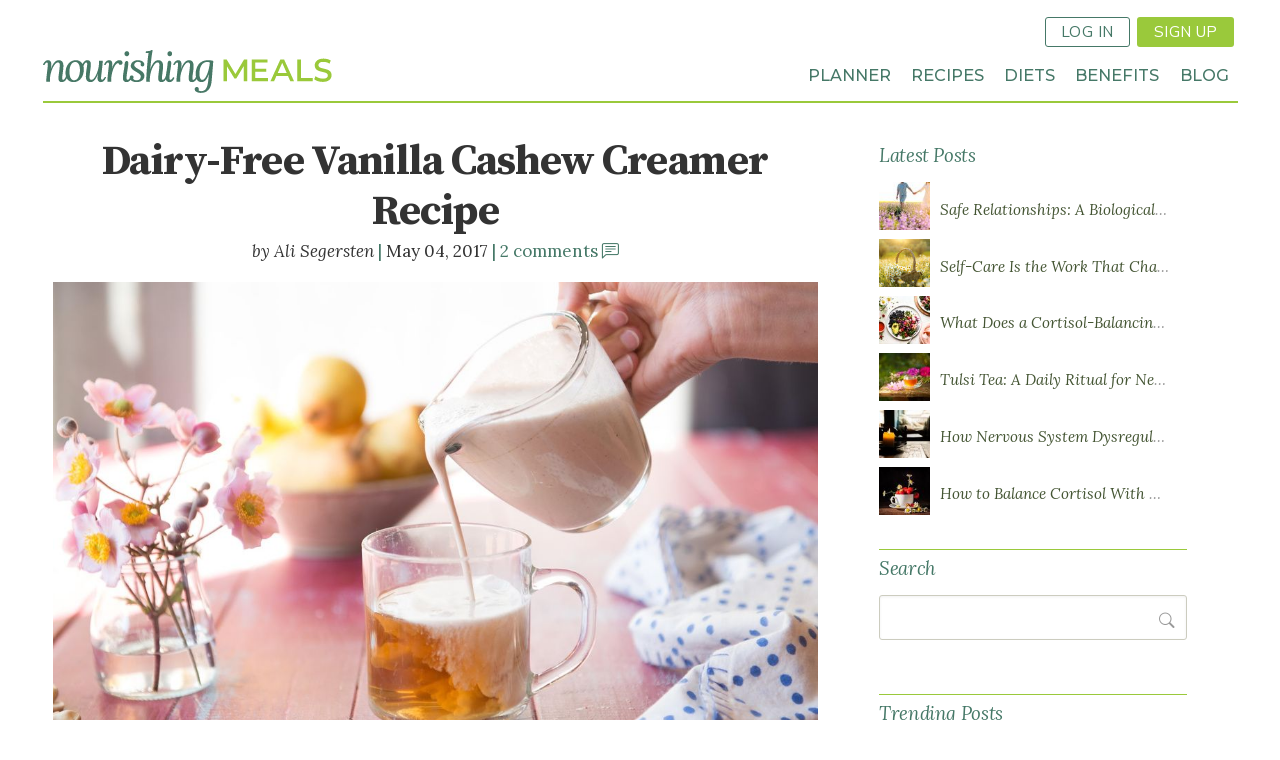

--- FILE ---
content_type: text/html; charset=UTF-8
request_url: https://nourishingmeals.com/2017/05/dairy-free-vanilla-cashew-creamer-recipe
body_size: 19151
content:
<!DOCTYPE html>
<!--   
   ________________
  /\  _____________\
  \ \ \____________/    
   \ \ \     _________
    \ \ \   /\   ____ \
     \ \ \  \ \__\__ \ \
      \ \ \  \/__/  \ \ \
       \ \ \_________\_\_\ 
        \ \_______________\
         \/_______________/ 
   
          Site by Gravit Digital
-->
<html lang="en" dir="ltr" prefix="content: http://purl.org/rss/1.0/modules/content/  dc: http://purl.org/dc/terms/  foaf: http://xmlns.com/foaf/0.1/  og: http://ogp.me/ns#  rdfs: http://www.w3.org/2000/01/rdf-schema#  schema: http://schema.org/  sioc: http://rdfs.org/sioc/ns#  sioct: http://rdfs.org/sioc/types#  skos: http://www.w3.org/2004/02/skos/core#  xsd: http://www.w3.org/2001/XMLSchema# ">
<head>
  <meta charset="utf-8" />
<noscript><style>form.antibot * :not(.antibot-message) { display: none !important; }</style>
</noscript><script async src="https://www.googletagmanager.com/gtag/js?id=G-10DBHZVB75"></script>
<script>window.dataLayer = window.dataLayer || [];function gtag(){dataLayer.push(arguments)};gtag("js", new Date());gtag("set", "developer_id.dMDhkMT", true);gtag("config", "G-10DBHZVB75", {"groups":"default","page_placeholder":"PLACEHOLDER_page_location"});</script>
<meta name="description" content="Are you in the process of removing dairy from your diet and searching for a rich, creamy alternative to swirl into your morning beverage? This simple cashew-based creamer might be just what your body and taste buds have been craving. While I don’t personally drink coffee, I love adding this luscious cashew creamer to my turmeric-ginger spice tea, dandelion root chai, roasted dandelion root tea, and matcha lattes. It blends beautifully into warm drinks without overpowering them—unlike coconut milk or cream, which can sometimes have too strong a flavor for delicate herbal beverages." />
<link rel="canonical" href="https://nourishingmeals.com/2017/05/dairy-free-vanilla-cashew-creamer-recipe" />
<link rel="image_src" href="https://assets.nourishingmeals.com/sites/default/files/styles/content/public/featured_images/vanilla-2Bcashew-2Bcreamer-1.jpg" />
<meta property="og:image" content="https://assets.nourishingmeals.com/sites/default/files/styles/content/public/featured_images/vanilla-2Bcashew-2Bcreamer-1.jpg" />
<meta name="Generator" content="Drupal 9 (https://www.drupal.org)" />
<meta name="MobileOptimized" content="width" />
<meta name="HandheldFriendly" content="true" />
<meta name="viewport" content="width=device-width, initial-scale=1.0" />
<link rel="icon" href="/themes/custom/gravit/images/logomark.png" type="image/png" />

    <title>Dairy-Free Vanilla Cashew Creamer Recipe | Nourishing Meals®</title>
    <link href="https://fonts.googleapis.com/css?family=Lora:400,400i,700,700i|Montserrat:400,400i,500,500i,600,600i,700,700i|Source+Serif+Pro:400,400i,700,700i|Nunito+Sans:400,700" rel="stylesheet">

        <link rel="stylesheet" media="all" href="/sites/default/files/css/css_HG0UjUwDlmtm7mkN3FrejN3E8y38nuY5CsCEL_RME_E.css" />
<link rel="stylesheet" media="all" href="/sites/default/files/css/css_y19XG-eGBpHSAqDl0Aio8VWQi6iB9YlHqjR3eSLSWCg.css" />

    <script src="/core/assets/vendor/modernizr/modernizr.min.js?v=3.11.7"></script>
<script src="/core/misc/modernizr-additional-tests.js?v=3.11.7"></script>

    <script>(function(w,r){w._rwq=r;w[r]=w[r]||function(){(w[r].q=w[r].q||[]).push(arguments)}})(window,'rewardful');</script>
    <script async src='https://r.wdfl.co/rw.js' data-rewardful='894ed3'></script>
</head>
<body class="blog page-2017-05-dairy-free-vanilla-cashew-creamer-recipe section-2017 one-sidebar sidebar-second path-node page-node-type-article">
      
  
        <div class="dialog-off-canvas-main-canvas" data-off-canvas-main-canvas>
    <div role="document" class="page">
    <header id="site-header">
            <div class="header-top">
        <div class="outer-wrapper">
                      <button class="mobile-nav button btn-text bi-list"></button>
            <div class="site-logo"><a href="/"><span>Nourishing Meals</span></a></div>
                     
              
<div id="block-userloginsignup" class="block block-bundle-raw_html block-block-content block-block-content7811e352-4112-4cb2-87cd-5c1ebabba532">
  
    
              <nav class="inline"><ul class="links inline">
<li><a class="button line-button" href="/user/login">Log In</a></li>
<li><a class="button" href="/signup">Sign Up</a></li>
</ul></nav>
  
  </div>


        </div>
      </div>
          
      <div class="header-bottom">  
        <div class="outer-wrapper">
                          <nav role="navigation" aria-labelledby="block-loggedoutmainnav-menu" id="block-loggedoutmainnav" class="block block-menu navigation menu--logged-out-main-nav">
  
    

        
              <ul class="menu">
                    <li class="menu-item menu-item-planner">
        <a href="/meal-planner" data-drupal-link-system-path="node/2417">Planner</a>
              </li>
                <li class="menu-item menu-item-recipes">
        <a href="/recipes" data-drupal-link-system-path="recipes">Recipes</a>
              </li>
                <li class="menu-item menu-item-diets">
        <a href="/diets" data-drupal-link-system-path="node/2522">Diets</a>
              </li>
                <li class="menu-item menu-item-benefits">
        <a href="/meal-planner/benefits" data-drupal-link-system-path="node/2486">Benefits</a>
              </li>
                <li class="menu-item menu-item-blog">
        <a href="/articles" data-drupal-link-system-path="articles">Blog</a>
              </li>
        </ul>
  


  </nav>


          </div>
      </div>
    </header>
  <div class="page-wrapper">
        <section id="featured">
            


    </section>
  
  <main role="main" class="outer-wrapper main-content">
    
    
    <section id="content">
          
<div id="block-gravit-content" class="wrap block block-system block-system-main-block">
  
    
      <article id="node-1242"  role="article" about="/2017/05/dairy-free-vanilla-cashew-creamer-recipe" class="node node--type-article node--promoted node--view-mode-full">
  
  
  
<header  class="recipe-header mb-0">
              <h1 class="node-title field field--name-title field--type-string field--label-hidden field__items">
        Dairy-Free Vanilla Cashew Creamer Recipe  </h1>
      <span class="field field--name-uid field--type-entity-reference field--label-hidden field__items">
        Ali Segersten  </span>
      <span class="field field--name-created field--type-created field--label-hidden field__items">
        May 04, 2017  </span>
<span class="comment-count"><a href="#comments">2 comments <span class="bi bi-chat-left-text"></span></a></span>    <div class="field--name-field-image-media field--type-entity-reference">
  
  
  
  
              <figure>
          <img loading="lazy" src="https://assets.nourishingmeals.com/sites/default/files/styles/content_cropped/public/featured_images/vanilla-2Bcashew-2Bcreamer-1.jpg?h=331f9054" width="1100" height="700" typeof="foaf:Image" class="image-style-content-cropped" />



            </figure>
      
    
    </div>

  </header>
<div  class="content">
        <div class="addthis_inline_share_toolbox" data-title="Dairy-Free Vanilla Cashew Creamer Recipe" data-url="http://www.nourishingmeals.com/2017/05/dairy-free-vanilla-cashew-creamer-recipe.html"></div>    <div class="field field--name-body field--type-text-with-summary field--label-hidden field__items">
        <div class="field__item"><p>Are you in the process of removing dairy from your diet and searching for a rich, creamy alternative to swirl into your morning beverage? This simple cashew-based creamer might be just what your body and taste buds have been craving.</p>

<p>While I don’t personally drink coffee, I love adding this luscious cashew creamer to my turmeric-ginger spice tea, <a data-entity-substitution="canonical" data-entity-type="node" data-entity-uuid="129cfa4b-8863-4c98-b90d-662b872c9435" href="/2013/02/dandelion-root-chai-tea"><strong>dandelion root chai</strong></a>, roasted dandelion root tea, <a data-entity-substitution="canonical" data-entity-type="node" data-entity-uuid="a0b3e870-9358-4fc6-92e1-5105e099f9e1" href="/2024/01/matcha-everyday-anti-inflammatory-superfood"><strong>matcha lattes</strong></a>, and even maca hot chocolate. It blends beautifully into warm drinks without overpowering them—unlike coconut milk or cream, which can sometimes have too strong a flavor for delicate herbal beverages.</p>

<p>This cashew creamer is warm, neutral, and silky—just enough to add body and comfort without taking over the flavor profile of your tea or coffee. And it’s incredibly easy to make.</p>

<p>If you own a high-powered blender, this recipe comes together in just minutes—no soaking needed. But if you're using a standard blender, I recommend soaking your raw cashews for a few hours first to soften them (then drain before blending). Another option: use raw cashew butter! If you’re short on time or out of whole cashews, simply blend a spoonful of raw cashew butter with water, a touch of sea salt, and a splash of maple syrup for the creamiest plant-based milk.</p>

<p>And here’s the beautiful part—while it feels indulgent, this creamer is packed with nourishment. Cashews are rich in heart-healthy monounsaturated fats (about 66% of their total fat content), which help support cardiovascular wellness. They’re also an excellent source of key minerals like magnesium, copper, phosphorus, zinc, and manganese—nutrients that support energy production, immune balance, and nervous system health.</p>

<p>If you are following the <strong><a href="/diet/elimination-diet">Elimination Diet</a></strong>, then this recipe can be used in Phase 3 during the reintroduction of nuts.</p></div>
      </div>
    <div class="field field--name-field-related-recipes field--type-entity-reference field--label-above field__items">
      <div class="field__label">Recipe from our Meal Planner</div>
        <article id="node-1025"  role="article" about="/recipes/dairy-free-cashew-creamer" class="node node--type-recipe node--promoted node--view-mode-embedded">
  
  
  
  
<section  class="recipe-header">
              <h2 class="node-title size-3 field field--name-title field--type-string field--label-hidden field__items">
        <a href="/recipes/dairy-free-cashew-creamer" hreflang="en">Dairy-Free Cashew Creamer </a>  </h2>
    <div class="swiper-component swiper-component-full field--name-field-image-media field--type-entity-reference">
  
  
      <div class="swiper-container swiper-full">
      <div class="swiper-wrapper">      
  
  
              <figure class="swiper-slide">
          <img loading="lazy" src="https://assets.nourishingmeals.com/sites/default/files/styles/content/public/featured_images/vanilla-2Bcashew-2Bcreamer-1.jpg" width="1100" height="751" typeof="foaf:Image" class="image-style-content" />



            </figure>
                  <figure class="swiper-slide">
          <img loading="lazy" src="https://assets.nourishingmeals.com/sites/default/files/styles/content/public/blogspot/vanilla+cashew+creamer-3.jpg" typeof="foaf:Image" class="image-style-content" />



            </figure>
      
      </div>
    </div>
    <div class="swiper-pagination"></div>
    <div class="swiper-button-prev"></div>
    <div class="swiper-button-next"></div>  
    
    </div>

<section  class="recipe-meta">
            <div data-s="10" class="field field--name-field-serves field--type-integer field--label-above field__items">
      <div class="field__label">Servings</div>
        <div class="field__item"><span class="serves">10</span></div>
      </div>
    <div class="field field--name-field-preptime field--type-duration field--label-above field__items">
      <div class="field__label">Prep Time</div>
        <div class="field__item">10 minutes</div>
      </div>

  </section>
  </section>
<div  class="recipe-intro">
            <div class="field field--name-body field--type-text-with-summary field--label-hidden field__items">
        <div class="field__item"><p>My children love adding this cashew creamer to ginger-turmeric tea, so I can go through a whole batch quickly with five children! You can also experiment with the ratio of cashews to water—less cashews and more water and you will create a lovely cashew milk! If you cannot find raw vanilla powder at your local food co-op or health food store then you can either replace it with one tablespoon<strong> <a href="http://amzn.to/2qtVaR6">alcohol-free vanilla extract</a></strong>, or <strong><a href="http://amzn.to/2p7XZlO">order the vanilla powder here online</a></strong>,<strong> </strong>or omit it altogether.</p></div>
      </div>
    <div class="field field--name-field-tip field--type-text-long field--label-above field__items">
      <div class="field__label">Tip</div>
        <div class="field__item"><p>If you don&#039;t think you will use this much creamer within three to four days of making it then I would suggest making a half batch, as I&#039;ve found it can start to spoil by day four or five.</p>
</div>
      </div>
    <div class="field field--name-field-ingredients field--type-entity-reference-revisions field--label-above field__items">
      <div class="field__label">Ingredients</div>
        <div class="ingredient paragraph--type--ingredient paragraph--view-mode--preview">
	
	        <span data-d="1.00">1</span>          <span class="unit" data-unit="cup">cup<span class="hide suffix">s</span></span>      <strong class="field field--name-field-ingredient field--type-entity-reference field--label-hidden field__items">
        <span data-tid="997">raw cashews</span>  </strong>

</div>      <div class="ingredient paragraph--type--ingredient paragraph--view-mode--preview">
	
	        <span data-d="2.00">2</span>          <span class="unit" data-unit="cup">cup<span class="suffix">s</span></span>      <strong class="field field--name-field-ingredient field--type-entity-reference field--label-hidden field__items">
        <span data-tid="864">water</span>  </strong>

</div>      <div class="ingredient paragraph--type--ingredient paragraph--view-mode--preview">
	
	        <span data-d="2.00">2</span>          <span class="unit" data-unit="Tbs">tablespoon<span class="suffix">s</span></span>      <strong class="field field--name-field-ingredient field--type-entity-reference field--label-hidden field__items">
        <span data-tid="807">maple syrup</span>  </strong>

</div>      <div class="ingredient paragraph--type--ingredient paragraph--view-mode--preview">
	
	        <span data-d="0.50">½</span>          <span class="unit" data-unit="tsp">teaspoon<span class="hide suffix">s</span></span>      <strong class="field field--name-field-ingredient field--type-entity-reference field--label-hidden field__items">
        <span data-tid="993">raw vanilla powder</span>  </strong>

</div>      <div class="ingredient paragraph--type--ingredient paragraph--view-mode--preview">
	
	        <span data-d="1.00">1</span>          <span class="unit" data-unit="pn">pinch<span class="hide suffix">es</span></span>      <strong class="field field--name-field-ingredient field--type-entity-reference field--label-hidden field__items">
        <span data-tid="804">sea salt</span>  </strong>

</div>  </div>

  </div>    <div class="field field--name-field-recipe field--type-text-long field--label-above field__items">
      <div class="field__label">Directions</div>
        <div class="field__item"><ol><li>Place all ingredients into a <strong><a href="https://www.amazon.com/Vitamix-5200-Series-Blender-Black/dp/B008H4SLV6/ref=as_sl_pc_qf_sp_asin_til?tag=wwwglutenfr0d-20&amp;linkCode=w00&amp;linkId=a2819b2300bea24053a72ed6c0727856&amp;creativeASIN=B008H4SLV6">high-powered blender</a></strong> and blend until ultra smooth and creamy.</li>
	<li>Be sure to place the blender lid on tight before blending, and let the blender run for about 60 seconds to make sure that all the cashew pieces get broken down.</li>
	<li>Add more water for a thinner creamer.</li>
	<li>Pour cashew creamer into a clean glass jar, cover tightly with a lid, and immediately store in your refrigerator until ready to use.</li>
</ol><p><strong>Yield:</strong> about 2 ½ cups</p></div>
      </div>
<div class="views-element-container"><div class="view view-eva view-recipe-content view-id-recipe_content view-display-id-entity_view_3 js-view-dom-id-af697528184164f71dc46da23beff7bca65f07b4a3988e2deea1503993975a2e">
  
    

  
  

      <div class="columns pad is-vcentered">
    <div class="column"><p class="is-2 mb-2">Use this recipe in our Meal Planner</p>
<p><a class="button" href="/meal-planner">Take a Tour</a> <a class="button line-button" href="/recipes/dairy-free-cashew-creamer">View Recipe</a></p></div><div class="column"><article id="node-1025"  role="article" about="/recipes/dairy-free-cashew-creamer" class="node node--type-recipe node--promoted node--view-mode-poster">
  
  
  
      <div class="field--name-field-image-media field--type-entity-reference">
  
  
  
  
              <figure class="bg">
          <a href="/recipes/dairy-free-cashew-creamer"><img loading="lazy" src="https://assets.nourishingmeals.com/sites/default/files/styles/poster/public/featured_images/vanilla-2Bcashew-2Bcreamer-1.jpg?h=331f9054" width="800" height="650" typeof="foaf:Image" class="image-style-poster" />

</a>

            </figure>
      
    
    </div>
      <h2 class="node-title field field--name-title field--type-string field--label-hidden field__items">
        <a href="/recipes/dairy-free-cashew-creamer" hreflang="en">Dairy-Free Cashew Creamer </a>  </h2>

</article></div>
  </div>

  
  

  
  

  
  </div>
</div>
    <aside class="grid-teasers field field--name-field-related-recipes field--type-entity-reference field--label-above field__items">
      <div class="field__label">Related Recipes</div>
        <div class="views-row field__item"><article id="node-1727"  role="article" about="/recipes/cashew-milk" class="node node--type-recipe node--promoted node--view-mode-poster">
  
  
  
      <div class="field--name-field-image-media field--type-entity-reference">
  
  
  
  
              <figure class="bg">
          <a href="/recipes/cashew-milk"><img loading="lazy" src="https://assets.nourishingmeals.com/sites/default/files/styles/poster/public/recipes/CASHEW%20MILK.jpg?h=d077f05d" width="800" height="650" alt="Homemade Cashew Milk" typeof="foaf:Image" class="image-style-poster" />

</a>

            </figure>
      
    
    </div>
      <h2 class="node-title field field--name-title field--type-string field--label-hidden field__items">
        <a href="/recipes/cashew-milk" hreflang="en">Cashew Milk</a>  </h2>

</article></div>
          <div class="views-row field__item"><article id="node-1659"  role="article" about="/recipes/vanilla-cashew-milk" class="node node--type-recipe node--promoted node--view-mode-poster">
  
  
  
      <div class="field--name-field-image-media field--type-entity-reference">
  
  
  
  
              <figure class="bg">
          <a href="/recipes/vanilla-cashew-milk"><img loading="lazy" src="https://assets.nourishingmeals.com/sites/default/files/styles/poster/public/recipes/4J0A5550-Edit-2.jpg?h=15611db4" width="800" height="650" typeof="foaf:Image" class="image-style-poster" />

</a>

            </figure>
      
    
    </div>
      <h2 class="node-title field field--name-title field--type-string field--label-hidden field__items">
        <a href="/recipes/vanilla-cashew-milk" hreflang="en">Vanilla Cashew Milk</a>  </h2>

</article></div>
          <div class="views-row field__item"><article id="node-963"  role="article" about="/recipes/dandelion-root-chai-tea" class="node node--type-recipe node--promoted node--view-mode-poster">
  
  
  
      <div class="field--name-field-image-media field--type-entity-reference">
  
  
  
  
              <figure class="bg">
          <a href="/recipes/dandelion-root-chai-tea"><img loading="lazy" src="https://assets.nourishingmeals.com/sites/default/files/styles/poster/public/featured_images/dandelion%2Broot%2Bchai%2Btea1.JPG?h=92f6fc8d" width="800" height="650" typeof="foaf:Image" class="image-style-poster" />

</a>

            </figure>
      
    
    </div>
      <h2 class="node-title field field--name-title field--type-string field--label-hidden field__items">
        <a href="/recipes/dandelion-root-chai-tea" hreflang="en">Dandelion Root Chai Tea</a>  </h2>

</article></div>
          <div class="views-row field__item"><article id="node-1417"  role="article" about="/recipes/vegan-lemon-cheesecake" class="node node--type-recipe node--promoted node--view-mode-poster">
  
  
  
      <div class="field--name-field-image-media field--type-entity-reference">
  
  
  
  
              <figure class="bg">
          <a href="/recipes/vegan-lemon-cheesecake"><img loading="lazy" src="https://assets.nourishingmeals.com/sites/default/files/styles/poster/public/recipes/vegan%20lemon%20cheesecake-3.jpg?h=51a72048" width="800" height="650" alt="Soy-Free Vegan Lemon Cheesecake" typeof="foaf:Image" class="image-style-poster" />

</a>

            </figure>
      
    
    </div>
      <h2 class="node-title field field--name-title field--type-string field--label-hidden field__items">
        <a href="/recipes/vegan-lemon-cheesecake" hreflang="en">Vegan Lemon Cheesecake</a>  </h2>

</article></div>
          <div class="views-row field__item"><article id="node-1403"  role="article" about="/recipes/chocolate-banana-iced-nut-cream" class="node node--type-recipe node--promoted node--view-mode-poster">
  
  
  
      <div class="field--name-field-image-media field--type-entity-reference">
  
  
  
  
              <figure class="bg">
          <a href="/recipes/chocolate-banana-iced-nut-cream"><img loading="lazy" src="https://assets.nourishingmeals.com/sites/default/files/styles/poster/public/media/CHOCOLATE%20BANANA%20ICED%20NUT%20CREAM-1.jpg?h=51a72048" width="800" height="650" alt="CHOCOLATE BANANA ICED NUT CREAM-1" typeof="foaf:Image" class="image-style-poster" />

</a>

            </figure>
      
    
    </div>
      <h2 class="node-title field field--name-title field--type-string field--label-hidden field__items">
        <a href="/recipes/chocolate-banana-iced-nut-cream" hreflang="en">Chocolate Banana Iced Nut Cream</a>  </h2>

</article></div>
          <div class="views-row field__item"><article id="node-1658"  role="article" about="/recipes/vanilla-hemp-milk" class="node node--type-recipe node--promoted node--view-mode-poster">
  
  
  
      <div class="field--name-field-image-media field--type-entity-reference">
  
  
  
  
              <figure class="bg">
          <a href="/recipes/vanilla-hemp-milk"><img loading="lazy" src="https://assets.nourishingmeals.com/sites/default/files/styles/poster/public/recipes/Vanilla%20Hemp%20Milk.jpg?h=f7902c4d" width="800" height="650" alt="Vanilla Hemp Milk" typeof="foaf:Image" class="image-style-poster" />

</a>

            </figure>
      
    
    </div>
      <h2 class="node-title field field--name-title field--type-string field--label-hidden field__items">
        <a href="/recipes/vanilla-hemp-milk" hreflang="en">Vanilla Hemp Milk</a>  </h2>

</article></div>
          <div class="views-row field__item"><article id="node-1402"  role="article" about="/recipes/berry-peach-iced-nut-cream" class="node node--type-recipe node--promoted node--view-mode-poster">
  
  
  
      <div class="field--name-field-image-media field--type-entity-reference">
  
  
  
  
              <figure class="bg">
          <a href="/recipes/berry-peach-iced-nut-cream"><img loading="lazy" src="https://assets.nourishingmeals.com/sites/default/files/styles/poster/public/media/BERRY%20PEACH%20ICED%20NUT%20CREAM-3.jpg?h=51a72048" width="800" height="650" alt="BERRY PEACH ICED NUT CREAM-3" typeof="foaf:Image" class="image-style-poster" />

</a>

            </figure>
      
    
    </div>
      <h2 class="node-title field field--name-title field--type-string field--label-hidden field__items">
        <a href="/recipes/berry-peach-iced-nut-cream" hreflang="en">Berry Peach Iced Nut Cream</a>  </h2>

</article></div>
          <div class="views-row field__item"><article id="node-1657"  role="article" about="/recipes/raw-vanilla-almond-milk" class="node node--type-recipe node--promoted node--view-mode-poster">
  
  
  
      <div class="field--name-field-image-media field--type-entity-reference">
  
  
  
  
              <figure class="bg">
          <a href="/recipes/raw-vanilla-almond-milk"><img loading="lazy" src="https://assets.nourishingmeals.com/sites/default/files/styles/poster/public/media/RAW%20VANILLA%20ALMOND%20MILK-1.jpg?h=cdd50e94" width="800" height="650" alt="RAW VANILLA ALMOND MILK-1" typeof="foaf:Image" class="image-style-poster" />

</a>

            </figure>
      
    
    </div>
      <h2 class="node-title field field--name-title field--type-string field--label-hidden field__items">
        <a href="/recipes/raw-vanilla-almond-milk" hreflang="en">Raw Vanilla Almond Milk</a>  </h2>

</article></div>
          <div class="views-row field__item"><article id="node-927"  role="article" about="/recipes/homemade-hemp-milk" class="node node--type-recipe node--promoted node--view-mode-poster">
  
  
  
      <div class="field--name-field-image-media field--type-entity-reference">
  
  
  
  
              <figure class="bg">
          <a href="/recipes/homemade-hemp-milk"><img loading="lazy" src="https://assets.nourishingmeals.com/sites/default/files/styles/poster/public/featured_images/DSC_1161.JPG?h=0020ab9c" width="800" height="650" alt="Dairy-free Homemade Hemp Milk" typeof="foaf:Image" class="image-style-poster" />

</a>

            </figure>
      
    
    </div>
      <h2 class="node-title field field--name-title field--type-string field--label-hidden field__items">
        <a href="/recipes/homemade-hemp-milk" hreflang="en">Homemade Hemp Milk</a>  </h2>

</article></div>
          <div class="views-row field__item"><article id="node-1767"  role="article" about="/recipes/whipped-coconut-cream" class="node node--type-recipe node--promoted node--view-mode-poster">
  
  
  
      <div class="field--name-field-image-media field--type-entity-reference">
  
  
  
  
              <figure class="bg">
          <a href="/recipes/whipped-coconut-cream"><img loading="lazy" src="https://assets.nourishingmeals.com/sites/default/files/styles/poster/public/recipes/Whipped%20Coconut%20Cream-2.jpg?h=51a72048" width="800" height="650" alt="Whipped Coconut Cream" typeof="foaf:Image" class="image-style-poster" />

</a>

            </figure>
      
    
    </div>
      <h2 class="node-title field field--name-title field--type-string field--label-hidden field__items">
        <a href="/recipes/whipped-coconut-cream" hreflang="en">Whipped Coconut Cream</a>  </h2>

</article></div>
          <div class="views-row field__item"><article id="node-2602"  role="article" about="/recipes/easy-unsweetened-almond-milk" class="node node--type-recipe node--promoted node--view-mode-poster">
  
  
  
      <div class="field--name-field-image-media field--type-entity-reference">
  
  
  
  
              <figure class="bg">
          <a href="/recipes/easy-unsweetened-almond-milk"><img loading="lazy" src="https://assets.nourishingmeals.com/sites/default/files/styles/poster/public/media/QUICK%20RICH%20HOMEMADE%20ALMOND%20MILK-1.jpg?h=07f953bf" width="800" height="650" alt="QUICK RICH HOMEMADE ALMOND MILK-1" typeof="foaf:Image" class="image-style-poster" />

</a>

            </figure>
      
    
    </div>
      <h2 class="node-title field field--name-title field--type-string field--label-hidden field__items">
        <a href="/recipes/easy-unsweetened-almond-milk" hreflang="en">Easy Unsweetened Almond Milk</a>  </h2>

</article></div>
      </aside>

</article>  </div>

  </div>    <div class="link-list pad field field--name-field-tags field--type-entity-reference field--label-above field__items">
      <div class="text-center field__label">Posted In</div>
        <a href="/tag/beverages" hreflang="en">beverages</a>      <a href="/tag/dairy-free-milk" hreflang="en">dairy-free milk</a>      <a href="/tag/cashews" hreflang="en">cashews</a>      <a href="/tag/dairy-free" hreflang="en">dairy-free</a>      <a href="/tag/paleo" hreflang="en">paleo</a>      <a href="/tag/raw-vanilla-powder" hreflang="en">raw vanilla powder</a>      <a href="/tag/tea" hreflang="en">tea</a>      <a href="/tag/recipe" hreflang="en">recipe</a>  </div>
<div class="views-element-container"><div class="view view-eva view-profiles view-id-profiles view-display-id-entity_view_1 js-view-dom-id-f80480e6cbbee0e2c156e70e01680f0700c55a52370cc0ceed8a8dd1a743eaa7">
  
    

  
  

      <div class="columns pad-1 views-row">
    <figure class="field-content column is-4">  <a href="/bio/ali-segersten"><img loading="lazy" src="https://assets.nourishingmeals.com/sites/default/files/styles/poster_tall/public/media/ALI-2023-PHOTO-VERTICAL-2.jpg?h=06758bd4" width="500" height="700" alt="ALI-2023-PHOTO-VERTICAL-2" typeof="foaf:Image" class="image-style-poster-tall" />

</a>
</figure><div class="field-content column"><p class="field__label mb-0">About the Author</p>
<h3><a href="/bio/ali-segersten" hreflang="und">Alissa Segersten, MS, CN</a></h3>
Alissa Segersten, MS, CN, is the founder of Nourishing Meals®, an online meal-planning membership with over 1,800 nourishing recipes and tools to support dietary change and better health. As a functional nutritionist, professional recipe developer, and author of <em>The Whole Life Nutrition Cookbook</em>, <em>Nourishing Meals</em>, and co-author of <em>The Elimination Diet</em>, she helps people overcome health challenges through food. A mother of five, Alissa understands the importance of creating nutrient-dense meals for the whole family. Rooted in science and deep nourishment, her work makes healthy eating accessible, empowering thousands to transform their well-being through food.
<p><a href="/bio/ali-segersten" hreflang="und">See More</a></p></div>
  </div>

  
  

  
  

  
  </div>
</div>
<div class="content"><div class="addthis_inline_share_toolbox" data-title="Dairy-Free Vanilla Cashew Creamer Recipe" data-url="http://www.nourishingmeals.com/2017/05/dairy-free-vanilla-cashew-creamer-recipe.html"></div></div>        <section class="paragraph paragraph--type--container paragraph--view-mode--default c-2" style="width: 100%; border-bottom: 0.4em solid #9ac93b;">
    <div class="container-wrap columns" style="padding-left:1em;">
        <div class="paragraph paragraph--type--text column">
            <div class="paragraph-content">
                <div class="field field--name-field-body">
                    <div style="width: 90%; margin: 0 auto 2em;"><span class="logomark" style=""></span></div>
                </div>
            </div>
        </div>
        <div class="paragraph paragraph--type--text column">
            <div class="paragraph-content">
                <div class="field field--name-field-body">
                    <h5>Nourishing Meals Newsletter</h5>
                    <p class="is-1">Email updates.</p>
                    <script type="text/javascript" src="//m.nourishingmeals.com/form/generate.js?id=1"></script>
                </div>
            </div>
        </div>
    </div>
</section>
  <div id="comments" class="pad-2"></div><section class="comments">
      <h4>Add Comment</h4>
    <form class="comment-comment-form comment-form antibot" data-drupal-selector="comment-form" data-action="/comment/reply/node/1242/field_comment" action="/antibot" method="post" id="comment-form" accept-charset="UTF-8">
  <noscript>
  <div class="antibot-no-js antibot-message antibot-message-warning">You must have JavaScript enabled to use this form.</div>
</noscript>
<div class="js-form-item form-item js-form-type-textfield form-type-textfield js-form-item-name form-item-name">
      <label for="edit-name">Your name</label>
        <input data-drupal-default-value="Anonymous" data-drupal-selector="edit-name" type="text" id="edit-name" name="name" value="" size="30" maxlength="60" class="form-text" />

        </div>
<input autocomplete="off" data-drupal-selector="form-riqwxuknvfnr-wjq7jlayejuk6aqna1itgme37beayk" type="hidden" name="form_build_id" value="form-RIQWxUkNvFNr_WJQ7jlayEJUK6aqnA1itgmE37BeAYk" />
<input data-drupal-selector="edit-comment-comment-form" type="hidden" name="form_id" value="comment_comment_form" />
<input data-drupal-selector="edit-antibot-key" type="hidden" name="antibot_key" value="" />
<input data-drupal-selector="edit-honeypot-time" type="hidden" name="honeypot_time" value="dunAv3l4IfVUrE_jDHj6BOT6H6haD8NwAiwql8Xjm2Y" />
<div class="field--type-language field--name-langcode field--widget-language-select js-form-wrapper form-wrapper" data-drupal-selector="edit-langcode-wrapper" id="edit-langcode-wrapper">      
  </div>
<div class="field--type-text-long field--name-comment-body field--widget-text-textarea js-form-wrapper form-wrapper" data-drupal-selector="edit-comment-body-wrapper" id="edit-comment-body-wrapper">      <div class="js-text-format-wrapper text-format-wrapper js-form-item form-item">
  <div class="js-form-item form-item js-form-type-textarea form-type-textarea js-form-item-comment-body-0-value form-item-comment-body-0-value">
      <label for="edit-comment-body-0-value" class="js-form-required form-required">Comment</label>
        <div class="form-textarea-wrapper">
  <textarea class="js-text-full text-full form-textarea required resize-vertical" data-entity_embed-host-entity-langcode="en" data-media-embed-host-entity-langcode="en" data-drupal-selector="edit-comment-body-0-value" id="edit-comment-body-0-value" name="comment_body[0][value]" rows="5" cols="60" placeholder="" required="required" aria-required="true"></textarea>
</div>

        </div>
<div class="js-filter-wrapper filter-wrapper js-form-wrapper form-wrapper" data-drupal-selector="edit-comment-body-0-format" id="edit-comment-body-0-format"></div>

  </div>

  </div>
<div data-drupal-selector="edit-actions" class="form-actions js-form-wrapper form-wrapper" id="edit-actions--2"><input data-drupal-selector="edit-submit" type="submit" id="edit-submit--2" name="op" value="Save" class="button button--primary js-form-submit form-submit" />
</div>
<div class="url-textfield js-form-wrapper form-wrapper" style="display: none !important;"><div class="js-form-item form-item js-form-type-textfield form-type-textfield js-form-item-url form-item-url">
      <label for="edit-url">Leave this field blank</label>
        <input autocomplete="off" data-drupal-selector="edit-url" type="text" id="edit-url" name="url" value="" size="20" maxlength="128" class="form-text" />

        </div>
</div>

</form>

  
      
    <h4>Comments</h4>
    
  
  
<div class="comment">
  <mark class="hidden" data-comment-timestamp=""></mark>
  <footer> <h5 class="submitted"> <span class="author"><a lang="" about="/account/ali-segersten" typeof="schema:Person" property="schema:name" datatype="" title="View user profile." href="/bio/ali-segersten" class="username">Ali Segersten<em> (author)</em></a></span> <span class="date">May 11, 2017 | 11:03pm</span> </h5></footer>
  <div>
            <div class="field field--name-subject field--type-string field--label-hidden field__items">
        <div class="field__item"><h3><a href="/comment/10568#comment-10568" class="permalink" rel="bookmark" hreflang="en">Hi there, <br />
The cashew…</a></h3></div>
      </div>
    <div class="field field--name-comment-body field--type-text-long field--label-hidden field__items">
        <p>Hi there, </p>
<p>The cashew creamer will last 3 to 4 days in a covered glass jar in your fridge. 😊</p>
  </div>
<ul class="links inline"><li class="comment-reply"><a href="/comment/reply/node/1242/field_comment/10568">Reply</a></li></ul>
  </div>
</div>

<div class="comment">
  <mark class="hidden" data-comment-timestamp=""></mark>
  <footer> <h5 class="submitted"> <span class="author"><span rel="nofollow" lang="" typeof="schema:Person" property="schema:name" datatype="">food lover<em> (visitor)</em></span></span> <span class="date">May 05, 2017 | 3:09am</span> </h5></footer>
  <div>
            <div class="field field--name-comment-body field--type-text-long field--label-hidden field__items">
        <p>How long will this last in the refrigerator. Thanks.</p>
  </div>
<ul class="links inline"><li class="comment-reply"><a href="/comment/reply/node/1242/field_comment/10561">Reply</a></li></ul>
  </div>
</div>

  

</section>
   

    

</article>
  </div>

<div class="views-element-container grid-teasers block block-views block-views-blockarticles-block-1" id="block-views-block-articles-block-1">
  
      <h3  class="block-title">Related Posts</h3>
    
      <div><div class="mini-teasers view view-articles view-id-articles view-display-id-block_1 js-view-dom-id-9949b502204997802bd33a5445c8ede1879dd3976e1947d4f715cfac092112b7">
  
    
      
      <div class="view-content">
          <div class="column is-6 views-row">
    <article id="node-11826"  role="article" about="/2025/06/blue-spirulina-electrolyte-drink-recipe" class="node node--type-article node--promoted node--view-mode-teaser">
  
  
      <figure class="field--name-field-image-media field--type-entity-reference">
  
  
  
  
            <a href="/2025/06/blue-spirulina-electrolyte-drink-recipe"><img loading="lazy" src="https://assets.nourishingmeals.com/sites/default/files/styles/teaser/public/media/BLUE%20SPIRULINA%20ELECTROLYTE%20DRINK%20RECIPE%20SUGAR-FREE-2.jpg?h=a74607d3" width="960" height="560" alt="BLUE SPIRULINA ELECTROLYTE DRINK RECIPE SUGAR-FREE-2" typeof="foaf:Image" class="image-style-teaser" />

</a>

      
    
    </figure>
      <div class="field field--name-created field--type-created field--label-hidden field__items">
        Jun 02, 2025  </div>
      <h2 class="node-title field field--name-title field--type-string field--label-hidden field__items">
        <a href="/2025/06/blue-spirulina-electrolyte-drink-recipe" hreflang="en">Blue Spirulina Electrolyte Drink Recipe</a>  </h2>
    <div class="field field--name-body field--type-text-with-summary field--label-hidden field__items">
        <p>If you’ve been drinking more water but still feeling depleted, this vibrant electrolyte drink may be exactly what your body has been missing. True hydration isn’t just about water—it’s about how well your cells can absorb and retain it. That’s where electrolytes, phytonutrients, and trace minerals come in. This refreshing blue spirulina drink blends coconut water, sea salt, lemon juice, and purified water to restore balance and support detoxification. The result is a beautifully balanced beverage that helps your body absorb water at the cellular level, reducing fatigue, brain fog, and that dried-out feeling so many of us experience—even when we're drinking enough.</p>  </div>
   

    <a class="button read-more" href="/2025/06/blue-spirulina-electrolyte-drink-recipe">Read More</a>  
    

</article>
  </div>
    <div class="column is-6 views-row">
    <article id="node-8136"  role="article" about="/2024/01/matcha-everyday-anti-inflammatory-superfood" class="node node--type-article node--promoted node--view-mode-teaser">
  
  
      <figure class="field--name-field-image-media field--type-entity-reference">
  
  
  
  
            <a href="/2024/01/matcha-everyday-anti-inflammatory-superfood"><img loading="lazy" src="https://assets.nourishingmeals.com/sites/default/files/styles/teaser/public/media/ANTI-INFLAMMATORY%20MATCHA%20LATTE-2.jpg?h=14f4fae9" width="960" height="560" alt="ANTI-INFLAMMATORY MATCHA LATTE-2" typeof="foaf:Image" class="image-style-teaser" />

</a>

      
    
    </figure>
      <div class="field field--name-created field--type-created field--label-hidden field__items">
        Jan 30, 2024  </div>
      <h2 class="node-title field field--name-title field--type-string field--label-hidden field__items">
        <a href="/2024/01/matcha-everyday-anti-inflammatory-superfood" hreflang="en">Matcha: An Everyday Anti-Inflammatory Superfood</a>  </h2>
    <div class="field field--name-body field--type-text-with-summary field--label-hidden field__items">
        <p>Matcha, or powdered green tea, is one of the most powerful antioxidant superfoods you can consume. Matcha is a concentrated source of a specific group of polyphenols called catechins. You may have heard of EGCG, or epigallocatechin gallate. EGCG is a catechin found in concentrated amounts in matcha—much higher than regular green tea! EGCG has been widely studied for years for its beneficial effects on weight loss, inflammation reduction, cardiovascular health, cancer prevention, and gut microbe balancing.</p>  </div>
   

    <a class="button read-more" href="/2024/01/matcha-everyday-anti-inflammatory-superfood">Read More</a>  
    

</article>
  </div>
    <div class="column is-6 views-row">
    <article id="node-1347"  role="article" about="/2014/01/cucumber-kale-cleanser" class="node node--type-article node--promoted node--view-mode-teaser">
  
  
      <figure class="field--name-field-image-media field--type-entity-reference">
  
  
  
  
            <a href="/2014/01/cucumber-kale-cleanser"><img loading="lazy" src="https://assets.nourishingmeals.com/sites/default/files/styles/teaser/public/featured_images/green%2Bjuice.jpg?h=92704f59" width="960" height="560" typeof="foaf:Image" class="image-style-teaser" />

</a>

      
    
    </figure>
      <div class="field field--name-created field--type-created field--label-hidden field__items">
        Jan 01, 2014  </div>
      <h2 class="node-title field field--name-title field--type-string field--label-hidden field__items">
        <a href="/2014/01/cucumber-kale-cleanser" hreflang="en">Cucumber Kale Cleanser  <em>(aka &quot;Green Juice&quot;)</em></a>  </h2>
    <div class="field field--name-body field--type-text-with-summary field--label-hidden field__items">
        <p>There’s something deeply symbolic about sipping a vibrant green juice at the start of a new year. It’s not just a beverage—it’s a reminder that each nourishing choice we make has the power to shift our energy, brighten our cells, and support the path back to wholeness. This is one of my favorite green juice recipes. It's mild, refreshing, and even kid-approved—my children absolutely love it. Try serving it in a beautiful glass with a stainless steel or glass straw to make the experience feel special. Whether you’re beginning a new healing protocol or simply adding more plant power to your day, this juice is a gentle and energizing way to begin.</p>  </div>
   

    <a class="button read-more" href="/2014/01/cucumber-kale-cleanser">Read More</a>  
    

</article>
  </div>
    <div class="column is-6 views-row">
    <article id="node-1192"  role="article" about="/2013/02/dandelion-root-chai-tea" class="node node--type-article node--promoted node--view-mode-teaser">
  
  
      <figure class="field--name-field-image-media field--type-entity-reference">
  
  
  
  
            <a href="/2013/02/dandelion-root-chai-tea"><img loading="lazy" src="https://assets.nourishingmeals.com/sites/default/files/styles/teaser/public/articles/dandelion%20root%20chai%20tea2.JPG?h=7d267461" width="960" height="560" alt="Dandelion Root Chai Tea" typeof="foaf:Image" class="image-style-teaser" />

</a>

      
    
    </figure>
      <div class="field field--name-created field--type-created field--label-hidden field__items">
        Feb 28, 2013  </div>
      <h2 class="node-title field field--name-title field--type-string field--label-hidden field__items">
        <a href="/2013/02/dandelion-root-chai-tea" hreflang="en">Dandelion Root Chai Tea</a>  </h2>
    <div class="field field--name-body field--type-text-with-summary field--label-hidden field__items">
        <p>I'm so excited to share this dandelion root chai tea recipe with you today! It makes a beautiful coffee substitute for anyone looking to reduce caffeine. And truly, is there anything more comforting than a warm, spiced drink on a cold winter or spring morning? There’s something deeply grounding about preparing this tea. The act itself is a kind of ritual—a slowing down, a returning. In Ayurveda and traditional herbalism, bitter herbs like dandelion root are revered for their power to awaken digestion. Dandelion stimulates the secretion of bile, helps the liver do its vital detoxifying work, and supports the early phases of digestion—signaling the body that nourishment is on its way.</p>  </div>
   

    <a class="button read-more" href="/2013/02/dandelion-root-chai-tea">Read More</a>  
    

</article>
  </div>
    <div class="column is-6 views-row">
    <article id="node-1177"  role="article" about="/2012/08/flavored-lemonade" class="node node--type-article node--promoted node--view-mode-teaser">
  
  
      <figure class="field--name-field-image-media field--type-entity-reference">
  
  
  
  
            <a href="/2012/08/flavored-lemonade"><img loading="lazy" src="https://assets.nourishingmeals.com/sites/default/files/styles/teaser/public/articles/Sugar-Free%20Flavored%20Lemonade2.jpg?h=e3268b35" width="960" height="560" alt="Flavored Lemonade (sugar-free)" typeof="foaf:Image" class="image-style-teaser" />

</a>

      
    
    </figure>
      <div class="field field--name-created field--type-created field--label-hidden field__items">
        Aug 20, 2012  </div>
      <h2 class="node-title field field--name-title field--type-string field--label-hidden field__items">
        <a href="/2012/08/flavored-lemonade" hreflang="en">Flavored Lemonade  <em>(sugar-free)</em></a>  </h2>
    <div class="field field--name-body field--type-text-with-summary field--label-hidden field__items">
        <p>This is another guest post by my 10-year old daughter, Lily (I helped her format the recipe). For those of you who have been reading this blog for a while you might remember the first guest post she did on <strong><a href="/node/955">Homemade Seaweed Snacks</a></strong>.</p>  </div>
   

    <a class="button read-more" href="/2012/08/flavored-lemonade">Read More</a>  
    

</article>
  </div>
    <div class="column is-6 views-row">
    <article id="node-1169"  role="article" about="/2012/01/homemade-hemp-milk" class="node node--type-article node--promoted node--view-mode-teaser">
  
  
      <figure class="field--name-field-image-media field--type-entity-reference">
  
  
  
  
            <a href="/2012/01/homemade-hemp-milk"><img loading="lazy" src="https://assets.nourishingmeals.com/sites/default/files/styles/teaser/public/articles/DSC_1172%20-%20hemp%20milk.JPG?h=a32b3037" width="960" height="560" alt="Homemade Hemp Milk" typeof="foaf:Image" class="image-style-teaser" />

</a>

      
    
    </figure>
      <div class="field field--name-created field--type-created field--label-hidden field__items">
        Jan 03, 2012  </div>
      <h2 class="node-title field field--name-title field--type-string field--label-hidden field__items">
        <a href="/2012/01/homemade-hemp-milk" hreflang="en">Homemade Hemp Milk  <em>(nut-free)</em></a>  </h2>
    <div class="field field--name-body field--type-text-with-summary field--label-hidden field__items">
        <p>Making your own hemp milk is easier than buying it! Plus by making your own, you don't get any extra added ingredients, just pure creamy goodness. However, since there are no added flavorings, this milk tastes a lot like hemp seeds (as it should) so the flavor might be a tad stronger if you are accustomed to store-bought hemp milk.</p>  </div>
   

    <a class="button read-more" href="/2012/01/homemade-hemp-milk">Read More</a>  
    

</article>
  </div>

    </div>
  
          </div>
</div>

  </div>


    </section>

          <aside id="sidebar-second" role="complementary" class="sidebar">
            
<div class="views-element-container block block-views block-views-blockarticles-block-4" id="block-views-block-articles-block-4">
  
      <h3  class="block-title">Latest Posts</h3>
    
      <div><div class="view view-articles view-id-articles view-display-id-block_4 js-view-dom-id-e91f4704f1aa28b5ecec6338e394bcd33729b0d71e59ecde1cbad31a58816f74">
  
    
      
      <div class="view-content">
          <div class="views-row">
    <article id="node-13001"  role="article" about="/2025/12/safe-relationships-biological-requirement-health" class="node node--type-article node--promoted node--view-mode-list">
  
  
      <figure class="field--name-field-image-media field--type-entity-reference">
  
  
  
  
            <a href="/2025/12/safe-relationships-biological-requirement-health"><img loading="lazy" src="https://assets.nourishingmeals.com/sites/default/files/styles/cropped_thumbnail/public/media/HEALTHY%20RELATIONSHIPS-1.jpg?h=a36294bb" width="100" height="75" alt="HEALTHY RELATIONSHIPS-1" typeof="foaf:Image" class="image-style-cropped-thumbnail" />

</a>

      
    
    </figure>
      <h2 class="node-title field field--name-title field--type-string field--label-hidden field__items">
        <a href="/2025/12/safe-relationships-biological-requirement-health" hreflang="en">Safe Relationships: A Biological Requirement for Health</a>  </h2>
   

    

</article>
  </div>
    <div class="views-row">
    <article id="node-12998"  role="article" about="/2025/12/self-care-work-changes-you" class="node node--type-article node--promoted node--view-mode-list">
  
  
      <figure class="field--name-field-image-media field--type-entity-reference">
  
  
  
  
            <a href="/2025/12/self-care-work-changes-you"><img loading="lazy" src="https://assets.nourishingmeals.com/sites/default/files/styles/cropped_thumbnail/public/media/CHAMOMILE%20FLOWERS%20FIELD%20SUNSET-1.jpg?h=0e435056" width="100" height="75" alt="CHAMOMILE FLOWERS FIELD SUNSET-1" typeof="foaf:Image" class="image-style-cropped-thumbnail" />

</a>

      
    
    </figure>
      <h2 class="node-title field field--name-title field--type-string field--label-hidden field__items">
        <a href="/2025/12/self-care-work-changes-you" hreflang="en">Self-Care Is the Work That Changes You</a>  </h2>
   

    

</article>
  </div>
    <div class="views-row">
    <article id="node-12980"  role="article" about="/2025/11/what-does-cortisol-balancing-diet-look" class="node node--type-article node--promoted node--view-mode-list">
  
  
      <figure class="field--name-field-image-media field--type-entity-reference">
  
  
  
  
            <a href="/2025/11/what-does-cortisol-balancing-diet-look"><img loading="lazy" src="https://assets.nourishingmeals.com/sites/default/files/styles/cropped_thumbnail/public/media/DETOX%20SALMON%20RASPBERRY%20SALAD%20WITH%20BLACK%20RICE%20MEAL-1.jpg?h=c1b989d0" width="100" height="75" alt="DETOX SALMON RASPBERRY SALAD WITH BLACK RICE MEAL-1" typeof="foaf:Image" class="image-style-cropped-thumbnail" />

</a>

      
    
    </figure>
      <h2 class="node-title field field--name-title field--type-string field--label-hidden field__items">
        <a href="/2025/11/what-does-cortisol-balancing-diet-look" hreflang="en">What Does a Cortisol-Balancing Diet Look Like?</a>  </h2>
   

    

</article>
  </div>
    <div class="views-row">
    <article id="node-12977"  role="article" about="/2025/12/tulsi-tea-daily-ritual-nervous-system-resilience" class="node node--type-article node--promoted node--view-mode-list">
  
  
      <figure class="field--name-field-image-media field--type-entity-reference">
  
  
  
  
            <a href="/2025/12/tulsi-tea-daily-ritual-nervous-system-resilience"><img loading="lazy" src="https://assets.nourishingmeals.com/sites/default/files/styles/cropped_thumbnail/public/media/HERBALTEA-FLOWERS.jpg?h=d1057ed4" width="100" height="75" alt="TULSI HERBAL TEA FLOWERS-1" typeof="foaf:Image" class="image-style-cropped-thumbnail" />

</a>

      
    
    </figure>
      <h2 class="node-title field field--name-title field--type-string field--label-hidden field__items">
        <a href="/2025/12/tulsi-tea-daily-ritual-nervous-system-resilience" hreflang="en">Tulsi Tea: A Daily Ritual for Nervous System Resilience</a>  </h2>
   

    

</article>
  </div>
    <div class="views-row">
    <article id="node-12960"  role="article" about="/2025/11/how-nervous-system-dysregulation-affects-digestion" class="node node--type-article node--promoted node--view-mode-list">
  
  
      <figure class="field--name-field-image-media field--type-entity-reference">
  
  
  
  
            <a href="/2025/11/how-nervous-system-dysregulation-affects-digestion"><img loading="lazy" src="https://assets.nourishingmeals.com/sites/default/files/styles/cropped_thumbnail/public/media/BEESWAX%20CANDLE%20DIGESTION%20DINNER.jpg?h=f166d628" width="100" height="75" alt="BEESWAX CANDLE DIGESTION DINNER" typeof="foaf:Image" class="image-style-cropped-thumbnail" />

</a>

      
    
    </figure>
      <h2 class="node-title field field--name-title field--type-string field--label-hidden field__items">
        <a href="/2025/11/how-nervous-system-dysregulation-affects-digestion" hreflang="en">How Nervous System Dysregulation Affects Digestion</a>  </h2>
   

    

</article>
  </div>
    <div class="views-row">
    <article id="node-12907"  role="article" about="/2025/11/how-balance-cortisol-diet" class="node node--type-article node--promoted node--view-mode-list">
  
  
      <figure class="field--name-field-image-media field--type-entity-reference">
  
  
  
  
            <a href="/2025/11/how-balance-cortisol-diet"><img loading="lazy" src="https://assets.nourishingmeals.com/sites/default/files/styles/cropped_thumbnail/public/media/STRAWBERRIES%20AND%20CHAMOMILE-2.jpg?h=265e640d" width="100" height="75" alt="STRAWBERRIES AND CHAMOMILE-2" typeof="foaf:Image" class="image-style-cropped-thumbnail" />

</a>

      
    
    </figure>
      <h2 class="node-title field field--name-title field--type-string field--label-hidden field__items">
        <a href="/2025/11/how-balance-cortisol-diet" hreflang="en">How to Balance Cortisol With Diet</a>  </h2>
   

    

</article>
  </div>

    </div>
  
          </div>
</div>

  </div>

<div class="search-api-page-block-form-article-search search-api-page-block-form search-form search-block-form container-inline block block-search-api-page block-search-api-page-form-block" data-drupal-selector="search-api-page-block-form-article-search" id="block-search-api-page-form-block">
  
      <h3  class="block-title">Search</h3>
    
      <form action="/2017/05/dairy-free-vanilla-cashew-creamer-recipe" method="post" id="search-api-page-block-form-article-search" accept-charset="UTF-8">
  <div class="js-form-item form-item js-form-type-search form-type-search js-form-item-keys form-item-keys form-no-label">
      <label for="edit-keys" class="visually-hidden">Search</label>
        <input title="Enter the terms you wish to search for." data-drupal-selector="edit-keys" type="search" id="edit-keys" name="keys" value="" size="15" maxlength="128" class="form-search" />

        </div>
<input autocomplete="off" data-drupal-selector="form-55ewyiqxt5ets-cwm1nqngvor-3vlnazyhvowiy3tnk" type="hidden" name="form_build_id" value="form-55EwYiQXT5EtS-cwm1NQnGvoR_3vlNaZyhvOwIY3TNk" />
<input data-drupal-selector="edit-search-api-page-block-form-article-search" type="hidden" name="form_id" value="search_api_page_block_form_article_search" />
<div data-drupal-selector="edit-actions" class="form-actions js-form-wrapper form-wrapper" id="edit-actions"><input class="search-form__submit button js-form-submit form-submit" data-drupal-selector="edit-submit" type="submit" id="edit-submit" name="op" value="Search" />
</div>

</form>

  </div>

<div class="views-element-container block block-views block-views-blockarticles-block-2" id="block-views-block-articles-block-2">
  
      <h3  class="block-title">Trending Posts</h3>
    
      <div><div class="view view-articles view-id-articles view-display-id-block_2 js-view-dom-id-105ff9e20a18911ebbd11a81ebc0d9d66214baf516c0b9215af46e35bd3b66f2">
  
    
      
      <div class="view-content">
          <div class="views-row">
    <article id="node-12639"  role="article" about="/2025/09/blueberry-protein-smoothie-recipe" class="node node--type-article node--promoted node--view-mode-list">
  
  
      <figure class="field--name-field-image-media field--type-entity-reference">
  
  
  
  
            <a href="/2025/09/blueberry-protein-smoothie-recipe"><img loading="lazy" src="https://assets.nourishingmeals.com/sites/default/files/styles/cropped_thumbnail/public/media/BLUEBERRY%20PROTEIN%20SMOOTHIE%20RECIPE-11.jpg?h=ccbe5a03" width="100" height="75" alt="BLUEBERRY PROTEIN SMOOTHIE RECIPE-11" typeof="foaf:Image" class="image-style-cropped-thumbnail" />

</a>

      
    
    </figure>
      <h2 class="node-title field field--name-title field--type-string field--label-hidden field__items">
        <a href="/2025/09/blueberry-protein-smoothie-recipe" hreflang="en">Blueberry Protein Smoothie Recipe</a>  </h2>
   

    

</article>
  </div>
    <div class="views-row">
    <article id="node-12977"  role="article" about="/2025/12/tulsi-tea-daily-ritual-nervous-system-resilience" class="node node--type-article node--promoted node--view-mode-list">
  
  
      <figure class="field--name-field-image-media field--type-entity-reference">
  
  
  
  
            <a href="/2025/12/tulsi-tea-daily-ritual-nervous-system-resilience"><img loading="lazy" src="https://assets.nourishingmeals.com/sites/default/files/styles/cropped_thumbnail/public/media/HERBALTEA-FLOWERS.jpg?h=d1057ed4" width="100" height="75" alt="TULSI HERBAL TEA FLOWERS-1" typeof="foaf:Image" class="image-style-cropped-thumbnail" />

</a>

      
    
    </figure>
      <h2 class="node-title field field--name-title field--type-string field--label-hidden field__items">
        <a href="/2025/12/tulsi-tea-daily-ritual-nervous-system-resilience" hreflang="en">Tulsi Tea: A Daily Ritual for Nervous System Resilience</a>  </h2>
   

    

</article>
  </div>
    <div class="views-row">
    <article id="node-10874"  role="article" about="/2025/02/ultimate-guide-learning-how-meal-plan" class="node node--type-article node--promoted node--view-mode-list">
  
  
      <figure class="field--name-field-image-media field--type-entity-reference">
  
  
  
  
            <a href="/2025/02/ultimate-guide-learning-how-meal-plan"><img loading="lazy" src="https://assets.nourishingmeals.com/sites/default/files/styles/cropped_thumbnail/public/media/FAMILY%20MEAL%20PLANNING-1.jpg?h=62bc044e" width="100" height="75" alt="FAMILY MEAL PLANNING-1" typeof="foaf:Image" class="image-style-cropped-thumbnail" />

</a>

      
    
    </figure>
      <h2 class="node-title field field--name-title field--type-string field--label-hidden field__items">
        <a href="/2025/02/ultimate-guide-learning-how-meal-plan" hreflang="en">The Ultimate Guide to Learning How to Meal Plan  <em>(plus free meal planning guides)</em></a>  </h2>
   

    

</article>
  </div>
    <div class="views-row">
    <article id="node-1279"  role="article" about="/2009/04/gluten-free-chocolate-brownie-cupcakes-chocolate-ganache-frosting" class="node node--type-article node--promoted node--view-mode-list">
  
  
      <figure class="field--name-field-image-media field--type-entity-reference">
  
  
  
  
            <a href="/2009/04/gluten-free-chocolate-brownie-cupcakes-chocolate-ganache-frosting"><img loading="lazy" src="https://assets.nourishingmeals.com/sites/default/files/styles/cropped_thumbnail/public/featured_images/DSC_0268.JPG?h=a32b3037" width="100" height="75" typeof="foaf:Image" class="image-style-cropped-thumbnail" />

</a>

      
    
    </figure>
      <h2 class="node-title field field--name-title field--type-string field--label-hidden field__items">
        <a href="/2009/04/gluten-free-chocolate-brownie-cupcakes-chocolate-ganache-frosting" hreflang="en">Gluten-Free Chocolate Brownie Cupcakes with Chocolate Ganache Frosting</a>  </h2>
   

    

</article>
  </div>
    <div class="views-row">
    <article id="node-12885"  role="article" about="/2025/10/magnesium-sleep-simplest-way-support-deeper-rest" class="node node--type-article node--promoted node--view-mode-list">
  
  
      <figure class="field--name-field-image-media field--type-entity-reference">
  
  
  
  
            <a href="/2025/10/magnesium-sleep-simplest-way-support-deeper-rest"><img loading="lazy" src="https://assets.nourishingmeals.com/sites/default/files/styles/cropped_thumbnail/public/media/DAISIES%20AT%20SUNSET-1.jpg?h=0d27ee61" width="100" height="75" alt="DAISIES AT SUNSET-1" typeof="foaf:Image" class="image-style-cropped-thumbnail" />

</a>

      
    
    </figure>
      <h2 class="node-title field field--name-title field--type-string field--label-hidden field__items">
        <a href="/2025/10/magnesium-sleep-simplest-way-support-deeper-rest" hreflang="en">Magnesium for Sleep: The Simplest Way to Support Deeper Rest</a>  </h2>
   

    

</article>
  </div>
    <div class="views-row">
    <article id="node-1308"  role="article" about="/2010/01/quinoa-seed-crackers" class="node node--type-article node--promoted node--view-mode-list">
  
  
      <figure class="field--name-field-image-media field--type-entity-reference">
  
  
  
  
            <a href="/2010/01/quinoa-seed-crackers"><img loading="lazy" src="https://assets.nourishingmeals.com/sites/default/files/styles/cropped_thumbnail/public/featured_images/quinoa%2Bseed%2Bcrackers31.jpg?h=a32b3037" width="100" height="75" typeof="foaf:Image" class="image-style-cropped-thumbnail" />

</a>

      
    
    </figure>
      <h2 class="node-title field field--name-title field--type-string field--label-hidden field__items">
        <a href="/2010/01/quinoa-seed-crackers" hreflang="en">Quinoa-Seed Crackers</a>  </h2>
   

    

</article>
  </div>

    </div>
  
          </div>
</div>

  </div>

<div id="block-block-content-79f8f1cc-3457-46b4-baad-ba8ce49212aa" class="block block-bundle-raw_html block-block-content block-block-content79f8f1cc-3457-46b4-baad-ba8ce49212aa">
  
      <h3  class="block-title">Books</h3>
    
              <div class="paragraph-content flex">
<div  style="max-width:30%;"><a href="/books/nourishing-meals"><img alt="Nourishing Meals cookbook cover thumbnail" src="https://assets.nourishingmeals.com/sites/default/files/media/nourishing%20meals%20cookbook%20cover%20thumb.jpg" /></a></div>
<h2 class="is-5 size-6" style="margin-left:1em;margin-right:auto;"><a href="/books/nourishing-meals">Nourishing Meals</a></h2>
</div>

<div class="paragraph-content flex">
<div  style="max-width:30%;"><a href="/books/the-elimination-diet"><img alt="The Elimination Diet Cover Thumbnail" src="https://assets.nourishingmeals.com/sites/default/files/media/elimination%20diet%20cover%20thumb-fs8.png" /></a></div>
<h2 class="is-5 size-6" style="margin-left:1em;margin-right:auto;"><a href="/books/the-elimination-diet">The Elimination Diet</a></h2>
</div>

<div class="paragraph-content flex">
<div  style="max-width:30%;"><a href="/books/the-whole-life-nutrition-cookbook"><img alt="Whole Life Nutrition Cookbook cover thumbnail" src="https://assets.nourishingmeals.com/sites/default/files/media/whole%20life%20nutrition%20cookbook%20cover%20thumb.jpg" /></a></div>
<h2 class="is-5 size-6" style="margin-left:1em;margin-right:auto;"><a href="/books/the-whole-life-nutrition-cookbook">The Whole Life Nutrition Cookbook</a></h2>
</div>
  
  </div>

<div id="block-block-content-990350c0-d438-40f8-bf0f-74286029d36e" class="block block-bundle-raw_html block-block-content block-block-content990350c0-d438-40f8-bf0f-74286029d36e">
  
      <h3  class="block-title">Newsletter</h3>
    
              <p class="text-caption">
Subscribe to get updated info to your inbox.
</p>
<script type="text/javascript" src="//m.nourishingmeals.com/form/generate.js?id=1"></script>  
  </div>

<div id="block-block-content-68fbbb3b-9003-4cb7-88b2-e615b303a60a" class="block block-bundle-raw_html block-block-content block-block-content68fbbb3b-9003-4cb7-88b2-e615b303a60a">
  
      <h3  class="block-title">Follow Us</h3>
    
              <ul style="display:block;" class="links inline links-inline size-5">
	<li><a target="_blank" href="https://www.facebook.com/nourishingmeals" title="facebook page"><span class="bi-facebook"></span></a></li>
	<li><a target="_blank" href="https://twitter.com/nourishingmeals" title="twitter"><span class="bi-twitter"></span></a></li>
	<li><a target="_blank" href="https://www.instagram.com/nourishingmeals" title="instagram"><span class="bi-instagram"></span></a></li>
<!--	<li><a target="_blank" href="https://www.pinterest.com/nourishingmeals" title="pinterest page"><span class="bi-pinterest"></span></a></li> -->
</ul>
  
  </div>

<div class="views-element-container block block-views block-views-blockarticles-block-3" id="block-views-block-articles-block-3">
  
      <h3  class="block-title">Recently Commented</h3>
    
      <div><div class="view view-articles view-id-articles view-display-id-block_3 js-view-dom-id-1bf60f739cbbb12b2ed49e072b6ef74307160fd44c6ab957207006d9ca1cfb08">
  
    
      
      <div class="view-content">
          <div class="views-row">
    <article id="node-1336"  role="article" about="/2011/12/gingerbread-muffins-gluten-free-vegan" class="node node--type-article node--promoted node--view-mode-list">
  
  
      <figure class="field--name-field-image-media field--type-entity-reference">
  
  
  
  
            <a href="/2011/12/gingerbread-muffins-gluten-free-vegan"><img loading="lazy" src="https://assets.nourishingmeals.com/sites/default/files/styles/cropped_thumbnail/public/featured_images/DSC_1156.jpg?h=0020ab9c" width="100" height="75" alt="Gluten-Free Vegan Gingerbread Muffins" typeof="foaf:Image" class="image-style-cropped-thumbnail" />

</a>

      
    
    </figure>
      <h2 class="node-title field field--name-title field--type-string field--label-hidden field__items">
        <a href="/2011/12/gingerbread-muffins-gluten-free-vegan" hreflang="en">Gingerbread Muffins  <em>(gluten-free + vegan)</em></a>  </h2>
   

    

</article>
  </div>
    <div class="views-row">
    <article id="node-1286"  role="article" about="/2009/01/teff-breakfast-muffins" class="node node--type-article node--promoted node--view-mode-list">
  
  
      <figure class="field--name-field-image-media field--type-entity-reference">
  
  
  
  
            <a href="/2009/01/teff-breakfast-muffins"><img loading="lazy" src="https://assets.nourishingmeals.com/sites/default/files/styles/cropped_thumbnail/public/media/TEFF%20BREAKFAST%20MUFFINS-1.jpg?h=51a72048" width="100" height="75" alt="TEFF BREAKFAST MUFFINS-1" typeof="foaf:Image" class="image-style-cropped-thumbnail" />

</a>

      
    
    </figure>
      <h2 class="node-title field field--name-title field--type-string field--label-hidden field__items">
        <a href="/2009/01/teff-breakfast-muffins" hreflang="en">Teff Breakfast Muffins</a>  </h2>
   

    

</article>
  </div>
    <div class="views-row">
    <article id="node-12980"  role="article" about="/2025/11/what-does-cortisol-balancing-diet-look" class="node node--type-article node--promoted node--view-mode-list">
  
  
      <figure class="field--name-field-image-media field--type-entity-reference">
  
  
  
  
            <a href="/2025/11/what-does-cortisol-balancing-diet-look"><img loading="lazy" src="https://assets.nourishingmeals.com/sites/default/files/styles/cropped_thumbnail/public/media/DETOX%20SALMON%20RASPBERRY%20SALAD%20WITH%20BLACK%20RICE%20MEAL-1.jpg?h=c1b989d0" width="100" height="75" alt="DETOX SALMON RASPBERRY SALAD WITH BLACK RICE MEAL-1" typeof="foaf:Image" class="image-style-cropped-thumbnail" />

</a>

      
    
    </figure>
      <h2 class="node-title field field--name-title field--type-string field--label-hidden field__items">
        <a href="/2025/11/what-does-cortisol-balancing-diet-look" hreflang="en">What Does a Cortisol-Balancing Diet Look Like?</a>  </h2>
   

    

</article>
  </div>
    <div class="views-row">
    <article id="node-12639"  role="article" about="/2025/09/blueberry-protein-smoothie-recipe" class="node node--type-article node--promoted node--view-mode-list">
  
  
      <figure class="field--name-field-image-media field--type-entity-reference">
  
  
  
  
            <a href="/2025/09/blueberry-protein-smoothie-recipe"><img loading="lazy" src="https://assets.nourishingmeals.com/sites/default/files/styles/cropped_thumbnail/public/media/BLUEBERRY%20PROTEIN%20SMOOTHIE%20RECIPE-11.jpg?h=ccbe5a03" width="100" height="75" alt="BLUEBERRY PROTEIN SMOOTHIE RECIPE-11" typeof="foaf:Image" class="image-style-cropped-thumbnail" />

</a>

      
    
    </figure>
      <h2 class="node-title field field--name-title field--type-string field--label-hidden field__items">
        <a href="/2025/09/blueberry-protein-smoothie-recipe" hreflang="en">Blueberry Protein Smoothie Recipe</a>  </h2>
   

    

</article>
  </div>
    <div class="views-row">
    <article id="node-12885"  role="article" about="/2025/10/magnesium-sleep-simplest-way-support-deeper-rest" class="node node--type-article node--promoted node--view-mode-list">
  
  
      <figure class="field--name-field-image-media field--type-entity-reference">
  
  
  
  
            <a href="/2025/10/magnesium-sleep-simplest-way-support-deeper-rest"><img loading="lazy" src="https://assets.nourishingmeals.com/sites/default/files/styles/cropped_thumbnail/public/media/DAISIES%20AT%20SUNSET-1.jpg?h=0d27ee61" width="100" height="75" alt="DAISIES AT SUNSET-1" typeof="foaf:Image" class="image-style-cropped-thumbnail" />

</a>

      
    
    </figure>
      <h2 class="node-title field field--name-title field--type-string field--label-hidden field__items">
        <a href="/2025/10/magnesium-sleep-simplest-way-support-deeper-rest" hreflang="en">Magnesium for Sleep: The Simplest Way to Support Deeper Rest</a>  </h2>
   

    

</article>
  </div>
    <div class="views-row">
    <article id="node-13001"  role="article" about="/2025/12/safe-relationships-biological-requirement-health" class="node node--type-article node--promoted node--view-mode-list">
  
  
      <figure class="field--name-field-image-media field--type-entity-reference">
  
  
  
  
            <a href="/2025/12/safe-relationships-biological-requirement-health"><img loading="lazy" src="https://assets.nourishingmeals.com/sites/default/files/styles/cropped_thumbnail/public/media/HEALTHY%20RELATIONSHIPS-1.jpg?h=a36294bb" width="100" height="75" alt="HEALTHY RELATIONSHIPS-1" typeof="foaf:Image" class="image-style-cropped-thumbnail" />

</a>

      
    
    </figure>
      <h2 class="node-title field field--name-title field--type-string field--label-hidden field__items">
        <a href="/2025/12/safe-relationships-biological-requirement-health" hreflang="en">Safe Relationships: A Biological Requirement for Health</a>  </h2>
   

    

</article>
  </div>

    </div>
  
          </div>
</div>

  </div>

<div class="views-element-container block block-views block-views-blockarchive-block-1" id="block-views-block-archive-block-1">
  
      <h3  class="block-title">Blog Archive</h3>
    
      <div><div class="view view-archive view-id-archive view-display-id-block_1 js-view-dom-id-94d7f43ea65920ecc579593008d60fd8f213ec91ff9f212043590add26ed7e66">
  
    
      
      <div class="view-content">
      <div class="item-list">
  <ul class="views-summary">
      <li><a href="/articles/2025/all">2025</a>
              (62)
          </li>
      <li><a href="/articles/2024/all">2024</a>
              (7)
          </li>
      <li><a href="/articles/2023/all">2023</a>
              (8)
          </li>
      <li><a href="/articles/2022/all">2022</a>
              (13)
          </li>
      <li><a href="/articles/2021/all">2021</a>
              (1)
          </li>
      <li><a href="/articles/2020/all">2020</a>
              (1)
          </li>
      <li><a href="/articles/2018/all">2018</a>
              (1)
          </li>
      <li><a href="/articles/2017/all">2017</a>
              (12)
          </li>
      <li><a href="/articles/2016/all">2016</a>
              (12)
          </li>
      <li><a href="/articles/2015/all">2015</a>
              (6)
          </li>
      <li><a href="/articles/2014/all">2014</a>
              (28)
          </li>
      <li><a href="/articles/2013/all">2013</a>
              (9)
          </li>
      <li><a href="/articles/2012/all">2012</a>
              (40)
          </li>
      <li><a href="/articles/2011/all">2011</a>
              (37)
          </li>
      <li><a href="/articles/2010/all">2010</a>
              (59)
          </li>
      <li><a href="/articles/2009/all">2009</a>
              (95)
          </li>
      <li><a href="/articles/2008/all">2008</a>
              (11)
          </li>
    </ul>
</div>

    </div>
  
          </div>
</div>

  </div>


      </aside>
      </main>

    <footer id="site-footer" role="contentinfo" class="footer">
      <div class="outer-wrapper">
      <div id="footer-logo"><span class="logomark"></span> <span class="logotype">Nourishing Meals</span></div>
              <div class="footer-top">
          <div class="columns">
              <nav role="navigation" aria-labelledby="block-footer-menu" id="block-footer" class="block block-menu navigation menu--footer">
  
    <h4 class="block-title" id="block-footer-menu">Nourishing Meals</h4>
    

        
              <ul class="menu">
                    <li class="menu-item menu-item-home">
        <a href="/home" data-drupal-link-system-path="node/2477">Home</a>
              </li>
                <li class="menu-item menu-item-about-us">
        <a href="/about" data-drupal-link-system-path="node/2371">About Us</a>
              </li>
                <li class="menu-item menu-item-blog">
        <a href="/articles" data-drupal-link-system-path="articles">Blog</a>
              </li>
                <li class="menu-item menu-item-books">
        <a href="/books" data-drupal-link-system-path="node/2530">Books</a>
              </li>
                <li class="menu-item menu-item-contact-us">
        <a href="/contact" data-drupal-link-system-path="node/2525">Contact Us</a>
              </li>
                <li class="menu-item menu-item-terms-of-use">
        <a href="/terms" data-drupal-link-system-path="node/2568">Terms of Use</a>
              </li>
                <li class="menu-item menu-item-upcoming-events">
        <a href="/events" data-drupal-link-system-path="node/8548">Upcoming Events</a>
              </li>
                <li class="menu-item menu-item-faqs">
        <a href="/frequently-asked-questions" data-drupal-link-system-path="node/9078">FAQs</a>
              </li>
        </ul>
  


  </nav>
<nav role="navigation" aria-labelledby="block-tour-menu" id="block-tour" class="block block-menu navigation menu--tour">
  
    <h4 class="block-title" id="block-tour-menu">Tour</h4>
    

        
              <ul class="menu">
                    <li class="menu-item menu-item-meal-planner">
        <a href="/meal-planner" data-drupal-link-system-path="node/2417">Meal Planner</a>
              </li>
                <li class="menu-item menu-item-benefits">
        <a href="/meal-planner/benefits" data-drupal-link-system-path="node/2486">Benefits</a>
              </li>
                <li class="menu-item menu-item-browse-recipes">
        <a href="/recipes" data-drupal-link-system-path="recipes">Browse Recipes</a>
              </li>
                <li class="menu-item menu-item-explore-diets">
        <a href="/diets" data-drupal-link-system-path="node/2522">Explore Diets</a>
              </li>
        </ul>
  


  </nav>
<nav role="navigation" aria-labelledby="block-useraccountmenu-2-menu" id="block-useraccountmenu-2" class="block block-menu navigation menu--account">
  
    <h4 class="block-title" id="block-useraccountmenu-2-menu">Account</h4>
    

        
              <ul class="menu">
                    <li class="menu-item menu-item-tips--help">
        <a href="/meal-planner/help" class="bi-question-circle" data-drupal-link-system-path="node/2740">Tips &amp; Help</a>
              </li>
                <li class="menu-item menu-item-signup">
        <a href="/signup" class="button btn-primary" data-drupal-link-system-path="node/2504">Signup</a>
              </li>
                <li class="menu-item menu-item-log-in">
        <a href="/user/login" data-drupal-link-system-path="user/login">Log in</a>
              </li>
        </ul>
  


  </nav>


          </div>
        </div>
                    <div class="footer-bottom">
              
<div id="block-sociallinks" class="text-center block block-bundle-raw_html block-block-content block-block-content68fbbb3b-9003-4cb7-88b2-e615b303a60a">
  
    
              <ul style="display:block;" class="links inline links-inline size-5">
	<li><a target="_blank" href="https://www.facebook.com/nourishingmeals" title="facebook page"><span class="bi-facebook"></span></a></li>
	<li><a target="_blank" href="https://twitter.com/nourishingmeals" title="twitter"><span class="bi-twitter"></span></a></li>
	<li><a target="_blank" href="https://www.instagram.com/nourishingmeals" title="instagram"><span class="bi-instagram"></span></a></li>
<!--	<li><a target="_blank" href="https://www.pinterest.com/nourishingmeals" title="pinterest page"><span class="bi-pinterest"></span></a></li> -->
</ul>
  
  </div>

<div id="block-footercopyright" class="block block-bundle-raw_html block-block-content block-block-content8b767532-1951-454c-a4a0-8b8664db55be">
  
    
              <p class="copyright">©2008-2025 Nourishing Meals®. All Rights Reserved.</p>  
  </div>


        </div>
            </div>
    </footer>
  </div>
  <div id="overlay"></div>
</div>
  </div>

  
  
  <script type="application/json" data-drupal-selector="drupal-settings-json">{"path":{"baseUrl":"\/","scriptPath":null,"pathPrefix":"","currentPath":"node\/1242","currentPathIsAdmin":false,"isFront":false,"currentLanguage":"en"},"pluralDelimiter":"\u0003","suppressDeprecationErrors":true,"ajaxPageState":{"libraries":"antibot\/antibot.form,classy\/base,classy\/messages,comment\/drupal.comment-by-viewer,core\/normalize,filter\/drupal.filter,flag\/flag.link_ajax,google_analytics\/google_analytics,gravit\/global-scripts,gravit\/global-styling,lazy_views\/ajax,nm_mautic\/mautic-footer,paragraphs\/drupal.paragraphs.unpublished,radioactivity\/triggers,system\/base,views\/views.module","theme":"gravit","theme_token":null},"ajaxTrustedUrl":{"form_action_p_pvdeGsVG5zNF_XLGPTvYSKCf43t8qZYSwcfZl2uzM":true,"\/comment\/reply\/node\/1242\/field_comment":true},"google_analytics":{"account":"G-10DBHZVB75","trackOutbound":true,"trackMailto":true,"trackTel":true,"trackDownload":true,"trackDownloadExtensions":"7z|aac|arc|arj|asf|asx|avi|bin|csv|doc(x|m)?|dot(x|m)?|exe|flv|gif|gz|gzip|hqx|jar|jpe?g|js|mp(2|3|4|e?g)|mov(ie)?|msi|msp|pdf|phps|png|ppt(x|m)?|pot(x|m)?|pps(x|m)?|ppam|sld(x|m)?|thmx|qtm?|ra(m|r)?|sea|sit|tar|tgz|torrent|txt|wav|wma|wmv|wpd|xls(x|m|b)?|xlt(x|m)|xlam|xml|z|zip"},"radioactivity":{"type":"default","endpoint":"https:\/\/nourishingmeals.com\/radioactivity\/emit"},"ra_emit_0":"{\u0022fn\u0022:\u0022field_popularity\u0022,\u0022et\u0022:\u0022node\u0022,\u0022id\u0022:\u00221242\u0022,\u0022ti\u0022:0,\u0022e\u0022:10,\u0022h\u0022:\u0022f627fc17bf58bf4503b4c4bff32e52a20ad4ff79\u0022}","field_group":{"html_element":{"mode":"default","context":"view","settings":{"classes":"recipe-header mb-0","id":"","element":"header","show_label":false,"label_element":"h3","label_element_classes":"","attributes":"","effect":"none","speed":"fast","show_empty_fields":false}}},"csp":{"nonce":"gUE5WTwwwC_0Xr8Pju1d7A"},"antibot":{"forms":{"comment-form":{"id":"comment-form","key":"02M3-7RXFDWrga-SAkwSk4XZ8DX5yZ1XnJd-EmypHju"}}},"user":{"uid":0,"permissionsHash":"87fc27792a650226a195588ae8c5167540f89b1cf97d5b165c856f32ca1e8983"}}</script>
<script src="/sites/default/files/js/js_WP9zTE-r5m_vtZLUvx3nFc03n7YCTJIaOhk0UIVw0ao.js"></script>

  
</body>
</html>

--- FILE ---
content_type: text/javascript; charset=UTF-8
request_url: https://m.nourishingmeals.com/form/generate.js?id=1
body_size: 1117
content:

            var scr  = document.currentScript;
            var html = "<style type=\"text/css\" scoped>    .mauticform-field-hidden { display:none }</style><div id=\"mauticform_wrapper_newsletter\" class=\"mauticform_wrapper\">    <form autocomplete=\"false\" role=\"form\" method=\"post\" action=\"https://m.nourishingmeals.com/form/submit?formId=1\" id=\"mauticform_newsletter\" data-mautic-form=\"newsletter\" enctype=\"multipart/form-data\">        <div class=\"mauticform-error\" id=\"mauticform_newsletter_error\"></div>        <div class=\"mauticform-message\" id=\"mauticform_newsletter_message\"></div>        <div class=\"mauticform-innerform\">                      <div class=\"mauticform-page-wrapper mauticform-page-1\" data-mautic-form-page=\"1\">            <div id=\"mauticform_newsletter_first_name\" class=\"mauticform-row mauticform-text mauticform-field-1\">                <input id=\"mauticform_input_newsletter_first_name\" name=\"mauticform[first_name]\" value=\"\" placeholder=\"First Name...\" class=\"mauticform-input form-text\" type=\"text\">                <span class=\"mauticform-errormsg\" style=\"display: none;\"></span>            </div>            <div id=\"mauticform_newsletter_email\" data-validate=\"email\" data-validation-type=\"email\" class=\"mauticform-row mauticform-email mauticform-field-2 mauticform-required\">                <input id=\"mauticform_input_newsletter_email\" name=\"mauticform[email]\" value=\"\" placeholder=\"Email Address...\" class=\"mauticform-input form-text\" type=\"email\">                <span class=\"mauticform-errormsg\" style=\"display: none;\">This is required.</span>            </div>            <div id=\"mauticform_newsletter_submit\" class=\"mauticform-row mauticform-button-wrapper mauticform-field-3\">                <button type=\"submit\" name=\"mauticform[submit]\" id=\"mauticform_input_newsletter_submit\" value=\"\" class=\"mauticform-button btn btn-default form-submit button\">Sign Up</button>            </div>            </div>        </div>        <input type=\"hidden\" name=\"mauticform[formId]\" id=\"mauticform_newsletter_id\" value=\"1\">        <input type=\"hidden\" name=\"mauticform[return]\" id=\"mauticform_newsletter_return\" value=\"\">        <input type=\"hidden\" name=\"mauticform[formName]\" id=\"mauticform_newsletter_name\" value=\"newsletter\">        </form></div>";
            
            if (scr !== undefined) {
                scr.insertAdjacentHTML("afterend", html);
                
                var inlineScript0 = document.createTextNode("    /** This section is only needed once per page if manually copying **/    if (typeof MauticSDKLoaded == 'undefined') {        var MauticSDKLoaded = true;        var head            = document.getElementsByTagName('head')[0];        var script          = document.createElement('script');        script.type         = 'text/javascript';        script.src          = 'https://m.nourishingmeals.com/media/js/mautic-form.js?v9de9f1cb';        script.onload       = function() {            MauticSDK.onLoad();        };        head.appendChild(script);        var MauticDomain = 'https://m.nourishingmeals.com';        var MauticLang   = {            'submittingMessage': \"Please wait...\"        }    }else if (typeof MauticSDK != 'undefined') {        MauticSDK.onLoad();    }");
                var script0       = document.createElement('script');
                script0.appendChild(inlineScript0);
                document.getElementsByTagName('head')[0].appendChild(script0);
            } else {
                document.write("<script type=\"text/javascript\">    /** This section is only needed once per page if manually copying **/    if (typeof MauticSDKLoaded == 'undefined') {        var MauticSDKLoaded = true;        var head            = document.getElementsByTagName('head')[0];        var script          = document.createElement('script');        script.type         = 'text/javascript';        script.src          = 'https://m.nourishingmeals.com/media/js/mautic-form.js?v9de9f1cb';        script.onload       = function() {            MauticSDK.onLoad();        };        head.appendChild(script);        var MauticDomain = 'https://m.nourishingmeals.com';        var MauticLang   = {            'submittingMessage': \"Please wait...\"        }    }else if (typeof MauticSDK != 'undefined') {        MauticSDK.onLoad();    }</script>"+html);
            }
        